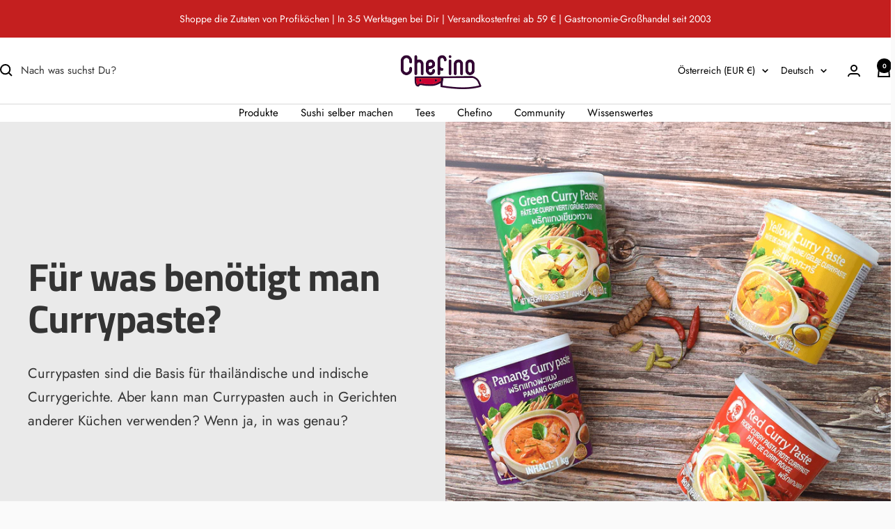

--- FILE ---
content_type: text/css
request_url: https://www.chefino.at/cdn/shop/t/3/assets/custom-dp.css?v=166001208656568108831742727455
body_size: -375
content:
h3{font-size:21.7px}h2{font-size:22.63pxpx;line-height:22px}.h3{font-size:21.7px}.testimonials-slider__text{background:#ffcba4}.footer__small-text{display:none}.wsg-proxy-container{margin-top:10%!important}.drawer__contents{margin-top:2rem}.breadcrumb{display:none}.h1.appear-delay-1{font-size:21.7px}.subheading{margin-bottom:2%}.site-header--heading-style .site-nav__link:hover{background-color:#fed6b4;transition:.3s}.centered{display:flex;justify-content:center;align-items:center;flex-direction:column;max-width:1000px}
/*# sourceMappingURL=/cdn/shop/t/3/assets/custom-dp.css.map?v=166001208656568108831742727455 */


--- FILE ---
content_type: text/css
request_url: https://www.chefino.at/cdn/shop/t/3/assets/font.css?v=10857957848884681561768137744
body_size: -657
content:
/*# sourceMappingURL=/cdn/shop/t/3/assets/font.css.map?v=10857957848884681561768137744 */


--- FILE ---
content_type: text/javascript
request_url: https://www.chefino.at/cdn/shop/t/3/assets/custom.js?v=183072754421664348091742727455
body_size: -598
content:
//# sourceMappingURL=/cdn/shop/t/3/assets/custom.js.map?v=183072754421664348091742727455
